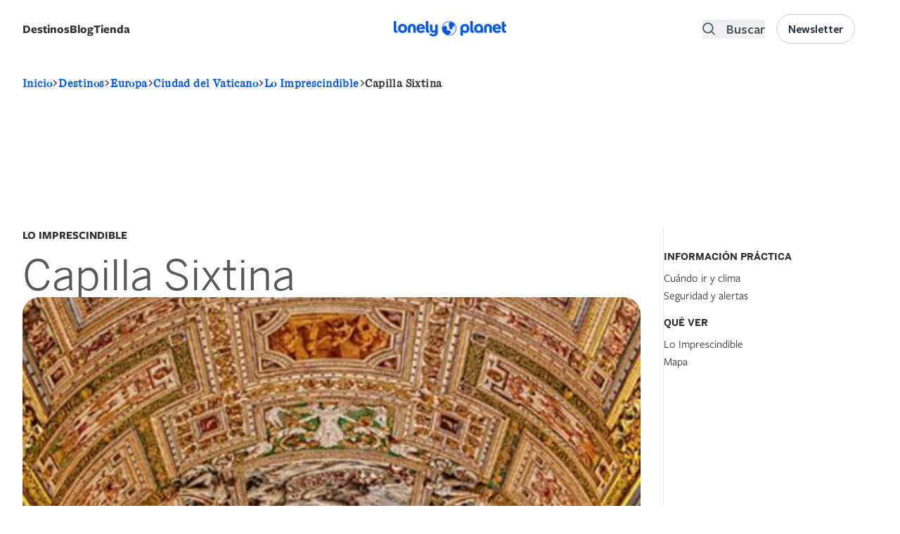

--- FILE ---
content_type: application/javascript
request_url: https://lonelyplanetes.cdnstatics2.com/themes/custom/lonelyplanet/js/swiper.js?t92zu1
body_size: 305
content:
(function ($, Drupal, once) {
  Drupal.behaviors.swiperBehaviors = {
    attach: function (context, settings) {
      // Use once() to ensure the code runs only once per element.
      $(once('swiperCarousel', '.swiper-carousel', context)).each(function () {
        let $nextEl = $(this).closest('.carousel-wrapper').find('.swiper-button-next');
        let $prevEl = $(this).closest('.carousel-wrapper').find('.swiper-button-prev');
        const swiper = new Swiper(this, {
          // Optional parameters
          direction: 'horizontal',
          loop: false,

          // Set slidesPerView to 4 for desktop
          slidesPerView: 4,

          // Set slidesPerGroup to 4 for desktop
          slidesPerGroup: 4,

          // Add the spaceBetween parameter for desktop
          spaceBetween: 32,

          // Navigation arrows
          navigation: {
            nextEl: $nextEl,
            prevEl: $prevEl,
          },


          // Responsive breakpoints
          breakpoints: {
            576: {
              slidesPerView: 1.15,
              slidesPerGroup: 1,
              spaceBetween: 15,
            },

            1024: {
              slidesPerView: 2.15,
              slidesPerGroup: 2,
              spaceBetween: 15,
            },

            1280: {
              slidesPerView: 3,
              slidesPerGroup: 3,
              spaceBetween: 25,
            }
          },
        });
      });
      $(once('swiperCarouselEssentials', '.swiper-carousel-essentials', context)).each(function () {
        let $nextEl = $(this).closest('.carousel-wrapper').find('.swiper-button-next');
        let $prevEl = $(this).closest('.carousel-wrapper').find('.swiper-button-prev');
        const swiper = new Swiper(this, {
          // Optional parameters
          direction: 'horizontal',
          loop: false,

          // Set slidesPerView to 4 for desktop
          slidesPerView: 3,

          // Set slidesPerGroup to 4 for desktop
          slidesPerGroup: 3,

          // Add the spaceBetween parameter for desktop
          spaceBetween: 32,

          // Navigation arrows
          navigation: {
            nextEl: $nextEl,
            prevEl: $prevEl,
          },

          // Responsive breakpoints
          breakpoints: {
            576: {
              slidesPerView: 1.15,
              slidesPerGroup: 1,
              spaceBetween: 15,
            },

            1024: {
              slidesPerView: 2.15,
              slidesPerGroup: 2,
              spaceBetween: 15,
            },

            1280: {
              slidesPerView: 3,
              slidesPerGroup: 3,
              spaceBetween: 25,
            }
          },
        });
      });

      $(once('swiperCarouselNeighborhoods', '.swiper-carousel-neighborhoods', context)).each(function () {
        let $nextEl = $(this).closest('.carousel-wrapper').find('.swiper-button-next');
        let $prevEl = $(this).closest('.carousel-wrapper').find('.swiper-button-prev');
        const swiper = new Swiper(this, {
          // Optional parameters
          direction: 'horizontal',
          loop: false,

          // Set slidesPerView to 4 for desktop
          slidesPerView: 4,

          // Set slidesPerGroup to 4 for desktop
          slidesPerGroup: 4,

          // Add the spaceBetween parameter for desktop
          spaceBetween: 32,

          // Navigation arrows
          navigation: {
            nextEl: $nextEl,
            prevEl: $prevEl,
          },

          // Responsive breakpoints
          breakpoints: {
            480: {
              slidesPerView: 1.25,
              slidesPerGroup: 1,
              spaceBetween: 15,
            },
            576: {
              slidesPerView: 1.45,
              slidesPerGroup: 1,
              spaceBetween: 15,
            },

            1024: {
              slidesPerView: 2.35,
              slidesPerGroup: 2,
              spaceBetween: 15,
            },

            1280: {
              slidesPerView: 3,
              slidesPerGroup: 3,
              spaceBetween: 25,
            }
          },
        });
      });
    },
  };
})(jQuery, Drupal, once);